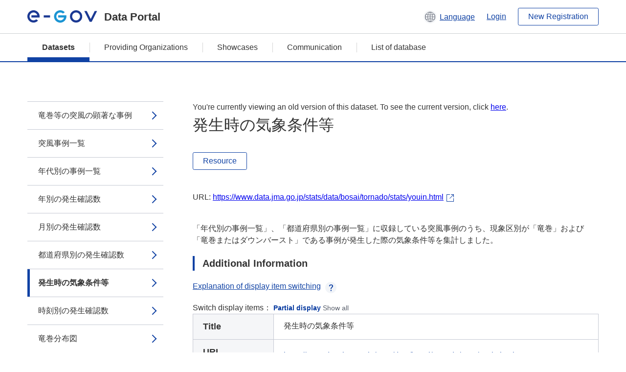

--- FILE ---
content_type: text/html; charset=utf-8
request_url: https://data.e-gov.go.jp/data/en/dataset/5f8383d2-7ff7-4a5b-a214-f8eaccefa4fa/resource/fc0e5104-9b3b-490e-884c-f694572c1bc0?activity_id=0778cd5c-9afe-4880-ab85-6c40b038c905
body_size: 3857
content:
<!DOCTYPE html>
<!--[if IE 9]> <html lang="en" class="ie9"> <![endif]-->
<!--[if gt IE 8]><!--> <html lang="en"> <!--<![endif]-->
  <head>
    
  <meta charset="utf-8" />
      <meta name="generator" content="ckan 2.9.5" />
      <meta name="viewport" content="width=device-width">
  
  <meta name="description" content="データカタログに登録済みのデータセットのリソース詳細情報を表示します。" />
  <meta name="keywords" content="公共データ,オープンデータ,データカタログ,データセット,リソース" />


    <title>気象観測_竜巻等の突風データベース | 発生時の気象条件等 | e-Govデータポータル</title>

    
    <link rel="shortcut icon" href="/data/base/images/favicon.ico" />
    
  
  
  
  


    
  
      
      
    
  
  <meta property="og:title" content="気象観測_竜巻等の突風データベース - 発生時の気象条件等 - e-Govデータポータル">
  <meta property="og:description" content="「年代別の事例一覧」、「都道府県別の事例一覧」に収録している突風事例のうち、現象区別が「竜巻」および「竜巻またはダウンバースト」である事例が発生した際の気象条件等を集計しました。">


    
    <link href="/data/webassets/ckanext-datasetslist-theme/637f4624_jquery-ui-min-css.css" rel="stylesheet"/>
<link href="/data/webassets/ckanext-datasetslist-theme/a8504815_datasetslist_theme_css.css" rel="stylesheet"/>
<link href="/data/webassets/ckanext-datasetslist-theme/088fc192_datasetslist_theme_form_tooltip_css.css" rel="stylesheet"/>
<link href="/data/webassets/vendor/bc192712_select2.css" rel="stylesheet"/>
<link href="/data/webassets/vendor/0b01aef1_font-awesome.css" rel="stylesheet"/>
<link href="/data/webassets/ckanext-datasetslist-theme/79ca7695_suggest_css.css" rel="stylesheet"/>
    
  </head>

  
  <body data-site-root="https://data.e-gov.go.jp/data/" data-locale-root="https://data.e-gov.go.jp/data/en/" >

    

    
        

<div id="blockskip">
  <a href="#contents">Go to main text of this page</a>
</div>
<header>
  <div class="header_title_container">
    <div class="header_title_inner header-image">
      <button class="header_menu_btn" id="header_menu_btn_01" aria-label="Menu" data-dialog="header_nav_area">
        <span class="menu_bar"></span>
        <span class="menu_bar"></span>
        <span class="menu_bar"></span>
        <span class="menu_label">Menu</span>
      </button>
  
    
      <a href="/data/en/" class="header_logo"><img src="/data/base/images/logo.svg" alt="e-Govデータポータル"></a>
      <span class="header_title">Data Portal</span>
    
  
      <div class="header_lang_wrapper">
        <a href="#" class="header_lang_link" role="button" aria-expanded="false" aria-controls="lang_menu_01" style="text-decoration: none;">
          <img class="icon_header_lang" src="/data/base/images/icon_header_lang.svg" alt="Image of language switching">
          <span class="only_pc lang_link" lang="en" style="margin-left: 0.15rem !important">Language</span>
        </a>
        <ul class="lang_menu" id="lang_menu_01" aria-label="Account menu">
          <li><a href="/data/ja/dataset/5f8383d2-7ff7-4a5b-a214-f8eaccefa4fa/resource/fc0e5104-9b3b-490e-884c-f694572c1bc0?activity_id=0778cd5c-9afe-4880-ab85-6c40b038c905">日本語</a></li>
          <li><a href="/data/en/dataset/5f8383d2-7ff7-4a5b-a214-f8eaccefa4fa/resource/fc0e5104-9b3b-490e-884c-f694572c1bc0?activity_id=0778cd5c-9afe-4880-ab85-6c40b038c905" lang="en">English</a></li>
        </ul>
      </div>
  
    
      <a href="https://data.e-gov.go.jp/info/en/keycloak/login" 
           class="header_link only_pc ml-0 pc-ml-6">
          Login
      </a>
    
      <button class="btn_normal only_pc ml-0 pc-ml-6" onclick="location.href='https://account.e-gov.go.jp/user/pre-registration/init?service_type=00'">New Registration</button>
    
  
    </div>
  </div>
  <div class="header_nav_container" id="header_nav_area" aria-labelledby="header_menu_btn_01">
    <nav class="header_nav">
      <div class="nav_header">
        <img class="header_menu_logo" src="/data/base/images/logo.svg" alt="e-Govデータポータル" tabindex="0">
        <button class="close_dialog close_dialog_btn">
          <span class="close_dialog_label">Close</span>
        </button>
      </div>
  
    
    
      <div class="nav_user_links">
        <a href="https://data.e-gov.go.jp/info/en/keycloak/login" class="header_link header_link_in_menu">Login</a>
      
        <a href="https://data.e-gov.go.jp/info/en/#" class="header_link header_link_in_menu">New Registration</a>
      
      </div>
  
      <ul class="nav_bar">
                <li class="active"><a href="/data/en/dataset/?organization=default">Datasets</a></li><li><a href="/data/en/organization/?q=default">Providing Organizations</a></li><li><a href="/data/en/showcase?organization=default">Showcases</a></li>
  

    
        <li><a href="https://data.e-gov.go.jp/info/en/communication/list">Communication</a></li>
        <li><a href="/info/databasesite">List of database</a></li>
  
      </ul>
      <ul class="nav_bottom_links">
        <li><a href="/info/about-site">About this site</a></li>
        <li><a href="/info/service-policy">Terms of Use</a></li>
        <li><a href="/info/help">Help</a></li>
        <li><a href="/info/terms">Terms and Conditions</a></li>
        <li><a href="/info/privacy-policy">Privacy Policy</a></li>
        <li><a href="/info/contacts">Contact Us</a></li>
        <li><a href="https://data.e-gov.go.jp/info/en/dashboard/metrics">Dashboard</a></li>
        <li><a href="/info/site-map">Site Map</a></li>
      </ul>
    
    </nav>
  </div>
</header>

    

    
    
      <main>
        
          <div class="contents_area flash-messages mb-5 pc-mb-5">
            
              
            
          </div>
        
      <div class="contents_area" id="contents">
    
      <!-- <div class="container"> -->
        

          <div class="row wrapper no-nav">

            


 
    


  
    <div class="side_menu_contents">
      <nav>
        
          
            <ul class="side_menu_link_list">
              
                <li class="side_menu_link_list_item">
                  <a class="side_menu_link" href="/data/en/dataset/5f8383d2-7ff7-4a5b-a214-f8eaccefa4fa/resource/f4e6b8a0-39dc-419c-8684-df3d63ebca05?inner_span=True&amp;activity_id=0778cd5c-9afe-4880-ab85-6c40b038c905">竜巻等の突風の顕著な事例</a>
                </li>
              
                <li class="side_menu_link_list_item">
                  <a class="side_menu_link" href="/data/en/dataset/5f8383d2-7ff7-4a5b-a214-f8eaccefa4fa/resource/a0a9305f-6820-4ff5-a31f-7e25408d88e5?inner_span=True&amp;activity_id=0778cd5c-9afe-4880-ab85-6c40b038c905">突風事例一覧</a>
                </li>
              
                <li class="side_menu_link_list_item">
                  <a class="side_menu_link" href="/data/en/dataset/5f8383d2-7ff7-4a5b-a214-f8eaccefa4fa/resource/f6c4f147-4ae4-4a97-b3de-1a447d25a0e1?inner_span=True&amp;activity_id=0778cd5c-9afe-4880-ab85-6c40b038c905">年代別の事例一覧</a>
                </li>
              
                <li class="side_menu_link_list_item">
                  <a class="side_menu_link" href="/data/en/dataset/5f8383d2-7ff7-4a5b-a214-f8eaccefa4fa/resource/b08cb192-4a38-4eea-b5c6-0886f0ae1b90?inner_span=True&amp;activity_id=0778cd5c-9afe-4880-ab85-6c40b038c905">年別の発生確認数</a>
                </li>
              
                <li class="side_menu_link_list_item">
                  <a class="side_menu_link" href="/data/en/dataset/5f8383d2-7ff7-4a5b-a214-f8eaccefa4fa/resource/8e48c9f1-6db1-4fc5-a5d5-bbed285482e9?inner_span=True&amp;activity_id=0778cd5c-9afe-4880-ab85-6c40b038c905">月別の発生確認数</a>
                </li>
              
                <li class="side_menu_link_list_item">
                  <a class="side_menu_link" href="/data/en/dataset/5f8383d2-7ff7-4a5b-a214-f8eaccefa4fa/resource/eda27e19-e426-4a86-a6f4-56b96d95c60d?inner_span=True&amp;activity_id=0778cd5c-9afe-4880-ab85-6c40b038c905">都道府県別の発生確認数</a>
                </li>
              
                <li class="side_menu_link_list_item active">
                  <a class="side_menu_link" href="/data/en/dataset/5f8383d2-7ff7-4a5b-a214-f8eaccefa4fa/resource/fc0e5104-9b3b-490e-884c-f694572c1bc0?inner_span=True&amp;activity_id=0778cd5c-9afe-4880-ab85-6c40b038c905">発生時の気象条件等</a>
                </li>
              
                <li class="side_menu_link_list_item">
                  <a class="side_menu_link" href="/data/en/dataset/5f8383d2-7ff7-4a5b-a214-f8eaccefa4fa/resource/9ae5c425-ba55-4dbb-a06e-3468fe769849?inner_span=True&amp;activity_id=0778cd5c-9afe-4880-ab85-6c40b038c905">時刻別の発生確認数</a>
                </li>
              
                <li class="side_menu_link_list_item">
                  <a class="side_menu_link" href="/data/en/dataset/5f8383d2-7ff7-4a5b-a214-f8eaccefa4fa/resource/fd353374-9f78-4035-9f0a-00312c16963c?inner_span=True&amp;activity_id=0778cd5c-9afe-4880-ab85-6c40b038c905">竜巻分布図</a>
                </li>
              
                <li class="side_menu_link_list_item">
                  <a class="side_menu_link" href="/data/en/dataset/5f8383d2-7ff7-4a5b-a214-f8eaccefa4fa/resource/90263738-b508-4f71-b132-3dd2ee6193aa?inner_span=True&amp;activity_id=0778cd5c-9afe-4880-ab85-6c40b038c905">突風事例一覧フォーマット（CSVファイル）</a>
                </li>
              
            </ul>
          
        
      </nav>
    </div>
  

  


 
          </div>

          
              <!--<div class="primary col-sm-9 col-xs-12" role="main">-->
                
              <div class="main_contents">
                
  
    <section class="module module-resource" role="complementary">
      
      <div class="module-content">
        <div class="actions pc_align_right mb-0 pc-mb-0">
          
          
            
  
            
            
  

          
          
        </div>
        
          
            
              <div id="activity-archive-notice" class="alert alert-danger">
                You're currently viewing an old version of this dataset. To see the current version, click <a href="/data/en/dataset/5f8383d2-7ff7-4a5b-a214-f8eaccefa4fa">here</a>.
              </div>
            
          
          
            <h1 class="page_title mt-0 pc-mt-0 mb-8 pc-mb-8">発生時の気象条件等</h1>
          

          
              
                  <a class="btn btn_normal mt-0 pc-mt-0 mb-5 pc-mb-5 resource-type-None resource-url-analytics" href="https://www.data.jma.go.jp/stats/data/bosai/tornado/stats/youin.html" target="_blank">
                    
                      Resource
                    
                  </a>
            

           <br /><br />

          
            
              <div class="text-muted ellipsis" style="margin-bottom:10px; word-break: break-all; display: flex;">
                
                <span class="link_accessory_text mt-0 pc-mt-0 mb-5 pc-mb-5">
                  URL:
                  <a class="resource-url-analytics" href="https://www.data.jma.go.jp/stats/data/bosai/tornado/stats/youin.html" title="https://www.data.jma.go.jp/stats/data/bosai/tornado/stats/youin.html">
                    https://www.data.jma.go.jp/stats/data/bosai/tornado/stats/youin.html
                  </a>
                </span>
                
                  <div class="link_accessory_icon"></div>
                
              </div>
            
          
          <div class="prose notes" property="rdfs:label">
            
              <p class="text mt-5 pc-mt-5 mb-5 pc-mb-5">「年代別の事例一覧」、「都道府県別の事例一覧」に収録している突風事例のうち、現象区別が「竜巻」および「竜巻またはダウンバースト」である事例が発生した際の気象条件等を集計しました。</p>
            
            
            
          </div>
        
      
      
    </section>
  


                
  
    
      <section class="module">
        
  
  
        <div class="module-content">
          <h2 class="page_title_icon mt-5 pc-mt-5 mb-5 pc-mb-5">Additional Information</h2>
          <ul class="checkbox_list mt-5 pc-mt-5 mb-0 pc-mb-0" role="group">
            <div class="link_accordion link_accordion_rear mt-5 pc-mt-5 mb-5 pc-mb-5 ml-0 pc-ml-0">
              <a class="link_accordion_handle" role="button" aria-expanded="false" aria-controls="link_accordion_content02" aria-label="Button to open explanation about switching display items" tabindex="0">
                <img class="link_accordion_icon_image" src="/data/base/images/icon_question_mark.svg" alt="Button to open explanation about switching display items">
                Explanation of display item switching
              </a>
              <div id="link_accordion_content02" class="link_accordion_content mt-0 pc-mt-0 mb-0 pc-mb-0">
                <div class="arrow_up"></div>
                <div class="link_accordion_content_inner">
                  <p class="text mt-0 pc-mt-0 mb-0 pc-mb-0">
                    You can switch the metadata items displayed in the detailed information.<br>Display partial: Displays only the e-Gov Data Portal standard metadata items (item names are displayed in bold).<br>Display all: Displays all metadata items including items in the local government standard ODS open data list.
                  </p>
                </div>
              </div>
            </div>
            <li>Switch display items：
              <input type="radio" id="metadata_detail_toggle_min" name="metadata_detail_toggle" class="metadata_detail_toggle" data-module="metadata_detail_toggle" checked>
              <label for="metadata_detail_toggle_min">Partial display</label>
              <input type="radio" id="metadata_detail_toggle_max" name="metadata_detail_toggle" class="metadata_detail_toggle" data-module="metadata_detail_toggle">
              <label for="metadata_detail_toggle_max">Show all</label>
            </li>
          </ul>
          <table class="table_vertical mt-0 pc-mt-0 mb-0 pc-mb-0" data-module="table-toggle-more">
            <tbody>
              <tr class="metadata_basic_field">
                <th class="pc_percentage_20" scope="row">Title</th>
                <td>発生時の気象条件等</td>
              </tr>
              <tr class="metadata_basic_field">
                <th scope="row">URL</th>
                <td>
                  
                    


    <a class="link_accessory mt-2 pc-mt-2 mb-2 pc-mb-2" href="https://www.data.jma.go.jp/stats/data/bosai/tornado/stats/youin.html" target="_blank" style="display: flex;">
        <span>https://www.data.jma.go.jp/stats/data/bosai/tornado/stats/youin.html</span>
        <div class="link_accessory_icon"></div>
    </a>

                  
                </td>
              </tr>
              <tr class="metadata_basic_field">
                <th scope="row">Description</th>
                <td>「年代別の事例一覧」、「都道府県別の事例一覧」に収録している突風事例のうち、現象区別が「竜巻」および「竜巻またはダウンバースト」である事例が発生した際の気象条件等を集計しました。</td>
              </tr>
              <tr class="metadata_basic_field">
                <th scope="row">Format</th>
                <td>HTML</td>
              </tr>
              <tr class="metadata_basic_field">
                <th scope="row">File Size</th>
                <td>
                    
                        
                    
                        
                    
                        
                    
                        
                    
                        
                    
                        
                    
                        
                    
                        
                    
                        
                    
                        
                    
                        
                            10.7 KiB
                        
                    
                        
                    
                </td>
              </tr>
              <tr class="metadata_basic_field">
                <th scope="row">Last Modified Date</th>
                <td>October 6, 2023</td>
              </tr>
              <tr class="metadata_basic_field">
                <th scope="row">License</th>
                <td>政府標準利用規約（第 2.0 版）</td>
              </tr>
              <tr class="metadata_detail_field hide">
                <th scope="row" aria-label="Local Government Standard ODS Open Data List Items Status">Status</th>
                <td></td>
              </tr>
              <tr class="metadata_detail_field hide">
                <th scope="row" aria-label="Local Government Standard ODS Open Data List Items Terms and Conditions">Terms and Conditions</th>
                <td></td>
              </tr>
              <tr class="metadata_detail_field hide">
                <th scope="row" aria-label="Local Government Standard ODS Open Data List Items Related Documents">Related Documents</th>
                <td></td>
              </tr>
              <tr class="metadata_basic_field">
                <th scope="row">Copyright</th>
                <td></td>
              </tr>
              <tr class="metadata_basic_field">
                <th scope="row">Language</th>
                <td>
                    
                        
                    
                        
                    
                        
                    
                        
                    
                        
                            jpn
                        
                    
                        
                    
                        
                    
                        
                    
                        
                    
                        
                    
                        
                    
                        
                    
                </td>
              </tr>
              <tr class="metadata_detail_field hide">
                <th scope="row" aria-label="Local Government Standard ODS Open Data List Items Compliant Standard">Compliant Standard</th>
                <td></td>
              </tr>
              <tr class="metadata_detail_field hide">
                <th scope="row" aria-label="Local Government Standard ODS Open Data List Items API Availability">API Availability</th>
                <td></td>
              </tr>
              
              
              

              
            </tbody>
          </table>
        </div>
        

      </section>
    
  

              </div>
            



        
      <!-- </div> -->
    </div>
  </main>
  

  
      <footer>
    <div class="footer_inner">
        <ul class="footer_items mt-0 pc-mt-0 mb-2 pc-mb-4">
            <li><a href="/info/about-site">About this site</a></li>
            <li><a href="/info/service-policy">Terms of Use</a></li>
            <li><a href="/info/help">Help</a></li>
            <li><a href="/info/terms">Terms and Conditions</a></li>
            <li><a href="/info/privacy-policy">Privacy Policy</a></li>
            <li><a href="/info/contacts">Contact Us</a></li>
            <li><a href="https://data.e-gov.go.jp/info/en/dashboard/metrics">Dashboard</a></li>
            <li><a href="/info/site-map">Site Map</a></li>
        </ul>
        <p class="copy_right" lang="en">Copyright © Digital Agency All Rights Reserved.</p>
    </div>
</footer>
    <div>
      <a class="to_pagetop" role="button" href="#contents">ページトップへ移動</a>
    </div>


  
  
  
    
  
  
  
    
  
  
  
  
  
  


      

    
    
    
    <script src="/data/webassets/vendor/d8ae4bed_jquery.js" type="text/javascript"></script>
<script src="/data/webassets/vendor/fb6095a0_vendor.js" type="text/javascript"></script>
<script src="/data/webassets/vendor/580fa18d_bootstrap.js" type="text/javascript"></script>
<script src="/data/webassets/base/8597cdcc_main.js" type="text/javascript"></script>
<script src="/data/webassets/base/19c28fdb_ckan.js" type="text/javascript"></script>
<script src="/data/webassets/base/cd2c0272_tracking.js" type="text/javascript"></script>
<script src="/data/webassets/ckanext-datasetslist-theme/9cad9e6d_datasetslist_theme_js.js" type="text/javascript"></script>
<script src="/data/webassets/ckanext-datasetslist-theme/169dffff_datasetslist_theme_form_tooltip_js.js" type="text/javascript"></script>
<script src="/data/webassets/ckanext-datasetslist-theme/4d255bdc_typeahead_js.js" type="text/javascript"></script>
<script src="/data/webassets/ckanext-datasetslist-theme/f831a5b6_suggest_js.js" type="text/javascript"></script>
<script src="/data/webassets/ckanext-datasetslist-theme/ab1b9d49_rating_js.js" type="text/javascript"></script>
<script src="/data/webassets/ckanext-datasetslist-theme/dec0930d_get_template_js.js" type="text/javascript"></script>
  </body>
</html>